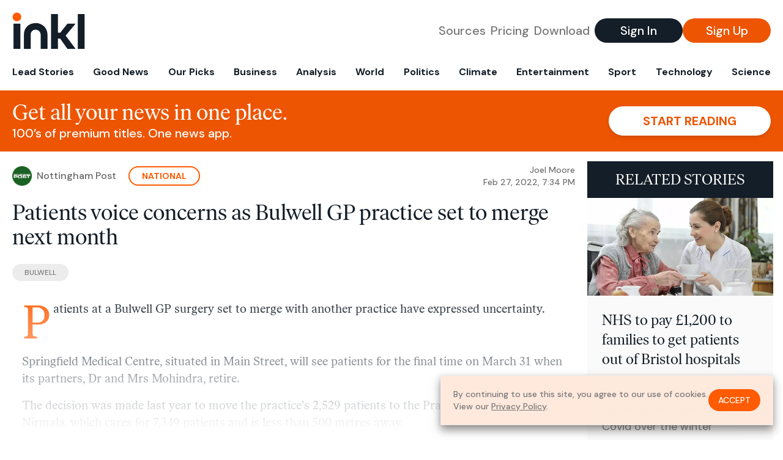

--- FILE ---
content_type: text/html; charset=utf-8
request_url: https://www.inkl.com/news/patients-voice-concerns-as-bulwell-gp-practice-set-to-merge-next-month
body_size: 10672
content:
<!DOCTYPE html>
<html lang="en">
  <head>
    <meta charset="utf-8">
    <meta http-equiv="X-UA-Compatible" content="IE=edge">
    <meta name="viewport" content="width=device-width, initial-scale=1.0, maximum-scale=6.0">
    <meta name="format-detection" content="telephone=no">

    <link rel="preconnect" href="https://d33gy59ovltp76.cloudfront.net" crossorigin>
    <link rel="preconnect" href="https://images.inkl.com" crossorigin>
    <link rel="preconnect" href="https://fonts.googleapis.com">
    <link rel="preconnect" href="https://fonts.gstatic.com" crossorigin>

    <link rel="dns-prefetch" href="https://www.googletagmanager.com/">

    <link rel="preload" href="https://static.inkl.com/fonts2/IvarHeadline-Regular.woff2" as="font" type="font/woff2" crossorigin>

    <link rel="preload" href="https://static.inkl.com/fonts2/IvarText-Regular.woff2" as="font" type="font/woff2" crossorigin>

    <link rel="preload" href="https://fonts.googleapis.com/css2?family=DM+Sans:wght@400;500;700&display=swap" as="style" onload="this.onload=null;this.rel='stylesheet'">
    <noscript>
      <link href="https://fonts.googleapis.com/css2?family=DM+Sans:wght@400;500;700&display=swap" rel="stylesheet" type="text/css">
    </noscript>

    <link href="https://d33gy59ovltp76.cloudfront.net/assets/app-f6287c561729fd5371e6ba0d030e68fb.css?vsn=d" rel="stylesheet">

    <title>Patients voice concerns as Bulwell GP practice set to…</title>
    <meta name="description" content="The move will combine 10,000 patients">
    <meta name="keywords" content="inkl, world news, news, news headlines, daily news, breaking news, news app, news today, today news, news today, global news">

    <link rel="canonical" href="https://www.inkl.com/news/patients-voice-concerns-as-bulwell-gp-practice-set-to-merge-next-month">
    <meta name="robots" content="index, follow, max-image-preview:large, max-snippet:-1, max-video-preview:-1">

    <meta property="fb:app_id" content="365433033624261">
    <meta name="stripe-key" content="pk_live_4MaciIC6UIVKoR3FKLFpEAGp">

      <meta name="apple-itunes-app" content="app-id=993231222,affiliate-data=ct=website-top-banner&pt=117136954">

    <meta property="og:site_name" content="inkl">
<meta property="og:url" content="https://www.inkl.com/news/patients-voice-concerns-as-bulwell-gp-practice-set-to-merge-next-month">
<meta property="og:title" content="Patients voice concerns as Bulwell GP practice set to merge next month">
<meta property="og:description" content="The move will combine 10,000 patients">
<meta property="og:image" content="https://images.inkl.com/s3/article/lead_image/14644700/20220225_145826.jpg">
<meta property="og:type" content="article">
    <meta name="twitter:card" content="summary_large_image">
<meta name="twitter:site" content="@inkl">
<meta name="twitter:title" content="Patients voice concerns as Bulwell GP practice set to merge next month">
<meta name="twitter:description" content="The move will combine 10,000 patients">
<meta name="twitter:image" content="https://images.inkl.com/s3/article/lead_image/14644700/20220225_145826.jpg">

    <link rel="apple-touch-icon" sizes="57x57" href="https://d33gy59ovltp76.cloudfront.net/images/icons/apple-icon-57x57-273487d41793ad42e18896c6892c03ac.png?vsn=d">
<link rel="apple-touch-icon" sizes="60x60" href="https://d33gy59ovltp76.cloudfront.net/images/icons/apple-icon-60x60-026cef62163fcb13a10329d5fd868f05.png?vsn=d">
<link rel="apple-touch-icon" sizes="72x72" href="https://d33gy59ovltp76.cloudfront.net/images/icons/apple-icon-72x72-870540e8737dc51009c67377905040ff.png?vsn=d">
<link rel="apple-touch-icon" sizes="76x76" href="https://d33gy59ovltp76.cloudfront.net/images/icons/apple-icon-76x76-20c7f2bd09af6a202c3888a12d8f6daa.png?vsn=d">
<link rel="apple-touch-icon" sizes="114x114" href="https://d33gy59ovltp76.cloudfront.net/images/icons/apple-icon-114x114-47a69498bf3d1195f494867a527e3be1.png?vsn=d">
<link rel="apple-touch-icon" sizes="120x120" href="https://d33gy59ovltp76.cloudfront.net/images/icons/apple-icon-120x120-f4d9e0a044a59fe65b605c220beaa87a.png?vsn=d">
<link rel="apple-touch-icon" sizes="144x144" href="https://d33gy59ovltp76.cloudfront.net/images/icons/apple-icon-144x144-bf03d0eb69cbd685da8ff304d68249f2.png?vsn=d">
<link rel="apple-touch-icon" sizes="152x152" href="https://d33gy59ovltp76.cloudfront.net/images/icons/apple-icon-152x152-e61a47ee784e3519a3d3a1dd27886a33.png?vsn=d">
<link rel="apple-touch-icon" sizes="180x180" href="https://d33gy59ovltp76.cloudfront.net/images/icons/apple-icon-180x180-fd7b9426499f791e179b83c9615abf71.png?vsn=d">

<link rel="icon" type="image/png" href="https://d33gy59ovltp76.cloudfront.net/images/icons/favicon-192x192-e7d1b5fa77fbacba2867ff948175b38b.png?vsn=d" sizes="192x192">
<link rel="icon" type="image/png" href="https://d33gy59ovltp76.cloudfront.net/images/icons/favicon-128x128-81766d2365575b2466669aa96fdd9659.png?vsn=d" sizes="128x128">
<link rel="icon" type="image/png" href="https://d33gy59ovltp76.cloudfront.net/images/icons/favicon-96x96-0a8fcd6fd4e29d031d64819211f6a1c2.png?vsn=d" sizes="96x96">
<link rel="icon" type="image/png" href="https://d33gy59ovltp76.cloudfront.net/images/icons/favicon-32x32-c3eec105929e24dddbd8c64f89f9bfd3.png?vsn=d" sizes="32x32">
<link rel="icon" type="image/png" href="https://d33gy59ovltp76.cloudfront.net/images/icons/favicon-16x16-6bbbe00d479c8e8e933b6d5dfb4b5a7a.png?vsn=d" sizes="16x16">


      <script>
        window.fbAsyncInit = function() {
          FB.init({
            appId            : '365433033624261',
            autoLogAppEvents : true,
            xfbml            : true,
            version          : 'v15.0'
          });
        };
      </script>
      <script defer crossorigin="anonymous" src="https://connect.facebook.net/en_US/sdk.js">
      </script>

    <script defer type="text/javascript" src="https://d33gy59ovltp76.cloudfront.net/assets/app-4bb34170b393e70645eb5199e6819026.js?vsn=d">
    </script>
    <script defer src="https://kit.fontawesome.com/6e9cffa9a6.js" crossorigin="anonymous">
    </script>




    
  <script type="application/ld+json">
    {"@context":"https://schema.org","@type":"NewsArticle","datePublished":"2022-02-27T19:34:55.000Z","description":"The move will combine 10,000 patients","hasPart":{"@type":"WebPageElement","cssSelector":".paywall","isAccessibleForFree":"False"},"headline":"Patients voice concerns as Bulwell GP practice set to merge next month","image":["https://images.inkl.com/s3/article/lead_image/14644700/20220225_145826.jpg"],"isAccessibleForFree":"False","mainEntityOfPage":{"@id":"https://www.inkl.com/news/patients-voice-concerns-as-bulwell-gp-practice-set-to-merge-next-month","@type":"WebPage"}}
  </script>

  </head>

  <body class="flex flex-col min-h-screen">
    <nav id="side-menu" class="bg-white fixed top-0 bottom-0 left-0 z-50 h-100 w-[var(--side-menu-width)] overflow-x-hidden overflow-y-auto hidden select-none">
  <div>
    <a class="flex items-center h-15 mx-5 border-b font-sans font-medium" href="/">
      Home
    </a>
  </div>

  <div>
    <a class="flex items-center h-15 mx-5 border-b font-sans font-medium" href="/glance">
      For You
    </a>
  </div>

  <div>
    <a class="flex items-center h-15 mx-5 border-b font-sans font-medium" href="/newsletters/morning-edition">
      The Morning Edition
    </a>
  </div>

  <div>
    <a class="flex items-center h-15 mx-5 border-b font-sans font-medium" href="/saved">
      Saved Articles
      <span class="inline-block text-orange ml-2">
        0
      </span>
    </a>
  </div>

  <div>
    <a class="flex items-center h-15 mx-5 border-b font-sans font-medium" href="/history">
      Reading History
    </a>
  </div>

  <div>
    <div class="flex items-center justify-between h-15 mx-5 border-b font-sans font-medium cursor-pointer bg-white top-0" data-expand="side-menu-publishers-list">
      Publishers <i class="fa-regular fa-chevron-right text-gray" data-expand-icon></i>
    </div>

    <div id="side-menu-publishers-list" class="hidden overflow-y-hidden">

    </div>
  </div>

  <div>
    <div class="flex items-center justify-between h-15 mx-5 border-b font-sans font-medium cursor-pointer bg-white top-0" data-expand="side-menu-tags-list">
      My Topics <i class="fa-regular fa-chevron-right text-gray" data-expand-icon></i>
    </div>

    <div id="side-menu-tags-list" class="hidden overflow-y-hidden">

    </div>
  </div>

  <div>
    <a class="flex items-center h-15 mx-5 border-b font-sans font-medium" href="/account">
      My Account
    </a>
  </div>

  <div>
    <a class="flex items-center h-15 mx-5 border-b font-sans font-medium" href="/plans">
      My Membership
    </a>
  </div>

  <div>
    <a class="flex items-center h-15 mx-5 border-b font-sans font-medium" href="/invite">
      Recommend inkl
    </a>
  </div>

  <div>
    <a class="flex items-center h-15 mx-5 border-b font-sans font-medium" href="/about">
      About inkl
    </a>
  </div>

  <div>
    <a class="flex items-center h-15 mx-5 border-b font-sans font-medium" href="/faqs">
      FAQs
    </a>
  </div>

  <div>
    <a class="flex items-center h-15 mx-5 border-b font-sans font-medium" href="/logout">
      Logout
    </a>
  </div>
</nav>

<div id="site-overlay" class="fixed top-0 bottom-0 left-0 right-0 z-40 bg-orange-200/[.5]"></div>

      <nav id="navbar-public-content" class="flex justify-between items-center px-4 py-2 border-b max-w-1280 w-full mx-auto md:border-none md:py-5 md:px-5">
  <a href="/" class="block">
    <img src="https://d33gy59ovltp76.cloudfront.net/images/branding/inkl-logo-no-tagline-positive-rgb-65407c529d147f60d429f3be2000a89d.svg?vsn=d" alt="inkl" class="h-8 w-auto md:h-15" width="169" height="85">
  </a>

  <div class="flex items-center gap-2 md:gap-4">
    <a href="/our-content-partners" rel="nofollow" class="hidden font-sans font-medium text-xl text-gray mx-1 lg:block">
      Sources
    </a>

    <a href="/features/#our-plans" rel="nofollow" class="hidden font-sans font-medium text-xl text-gray mx-1 lg:block">
      Pricing
    </a>

    <a href="/features/#download" rel="nofollow" class="hidden font-sans font-medium text-xl text-gray ml-1 mr-2 lg:block">
      Download
    </a>

    <a href="/signin" rel="nofollow" class="flex justify-center items-center font-sans text-xs w-24 h-7 text-white bg-blue-900 rounded-full md:h-10 md:w-36 md:text-xl md:font-medium">
      Sign In
    </a>

    <a href="/signin" rel="nofollow" class="flex justify-center items-center font-sans text-xs w-24 h-7 text-white bg-orange-500 rounded-full md:h-10 md:w-36 md:text-xl md:font-medium">
      Sign Up
    </a>
  </div>
</nav>

  <div id="navbar-public-content-nav-items" itemtype="http://www.schema.org/SiteNavigationElement" itemscope="itemscope" class="flex overflow-x-auto scrollbar-none max-w-1280 w-full mx-auto md:justify-between">

      <a href="/sections/lead-stories" class="flex whitespace-nowrap items-center font-sans font-bold text-xs h-12 hover:text-orange pt-1 border-b-4 border-transparent px-2 first:pl-4 last:pr-4 md:text-base md:pb-4 md:first:pl-5 md:last:pr-5 md:border-b-0">
        <meta content="Lead Stories" itemprop="name" itemprop="url">
        Lead Stories
      </a>

      <a href="/sections/good-news" class="flex whitespace-nowrap items-center font-sans font-bold text-xs h-12 hover:text-orange pt-1 border-b-4 border-transparent px-2 first:pl-4 last:pr-4 md:text-base md:pb-4 md:first:pl-5 md:last:pr-5 md:border-b-0">
        <meta content="Good News" itemprop="name" itemprop="url">
        Good News
      </a>

      <a href="/sections/editors-picks" class="flex whitespace-nowrap items-center font-sans font-bold text-xs h-12 hover:text-orange pt-1 border-b-4 border-transparent px-2 first:pl-4 last:pr-4 md:text-base md:pb-4 md:first:pl-5 md:last:pr-5 md:border-b-0">
        <meta content="Our Picks" itemprop="name" itemprop="url">
        Our Picks
      </a>

      <a href="/sections/business" class="flex whitespace-nowrap items-center font-sans font-bold text-xs h-12 hover:text-orange pt-1 border-b-4 border-transparent px-2 first:pl-4 last:pr-4 md:text-base md:pb-4 md:first:pl-5 md:last:pr-5 md:border-b-0">
        <meta content="Business" itemprop="name" itemprop="url">
        Business
      </a>

      <a href="/sections/analysis" class="flex whitespace-nowrap items-center font-sans font-bold text-xs h-12 hover:text-orange pt-1 border-b-4 border-transparent px-2 first:pl-4 last:pr-4 md:text-base md:pb-4 md:first:pl-5 md:last:pr-5 md:border-b-0">
        <meta content="Analysis" itemprop="name" itemprop="url">
        Analysis
      </a>

      <a href="/sections/world" class="flex whitespace-nowrap items-center font-sans font-bold text-xs h-12 hover:text-orange pt-1 border-b-4 border-transparent px-2 first:pl-4 last:pr-4 md:text-base md:pb-4 md:first:pl-5 md:last:pr-5 md:border-b-0">
        <meta content="World" itemprop="name" itemprop="url">
        World
      </a>

      <a href="/sections/politics" class="flex whitespace-nowrap items-center font-sans font-bold text-xs h-12 hover:text-orange pt-1 border-b-4 border-transparent px-2 first:pl-4 last:pr-4 md:text-base md:pb-4 md:first:pl-5 md:last:pr-5 md:border-b-0">
        <meta content="Politics" itemprop="name" itemprop="url">
        Politics
      </a>

      <a href="/sections/climate" class="flex whitespace-nowrap items-center font-sans font-bold text-xs h-12 hover:text-orange pt-1 border-b-4 border-transparent px-2 first:pl-4 last:pr-4 md:text-base md:pb-4 md:first:pl-5 md:last:pr-5 md:border-b-0">
        <meta content="Climate" itemprop="name" itemprop="url">
        Climate
      </a>

      <a href="/sections/entertainment" class="flex whitespace-nowrap items-center font-sans font-bold text-xs h-12 hover:text-orange pt-1 border-b-4 border-transparent px-2 first:pl-4 last:pr-4 md:text-base md:pb-4 md:first:pl-5 md:last:pr-5 md:border-b-0">
        <meta content="Entertainment" itemprop="name" itemprop="url">
        Entertainment
      </a>

      <a href="/sections/sport" class="flex whitespace-nowrap items-center font-sans font-bold text-xs h-12 hover:text-orange pt-1 border-b-4 border-transparent px-2 first:pl-4 last:pr-4 md:text-base md:pb-4 md:first:pl-5 md:last:pr-5 md:border-b-0">
        <meta content="Sport" itemprop="name" itemprop="url">
        Sport
      </a>

      <a href="/sections/technology" class="flex whitespace-nowrap items-center font-sans font-bold text-xs h-12 hover:text-orange pt-1 border-b-4 border-transparent px-2 first:pl-4 last:pr-4 md:text-base md:pb-4 md:first:pl-5 md:last:pr-5 md:border-b-0">
        <meta content="Technology" itemprop="name" itemprop="url">
        Technology
      </a>

      <a href="/sections/science" class="flex whitespace-nowrap items-center font-sans font-bold text-xs h-12 hover:text-orange pt-1 border-b-4 border-transparent px-2 first:pl-4 last:pr-4 md:text-base md:pb-4 md:first:pl-5 md:last:pr-5 md:border-b-0">
        <meta content="Science" itemprop="name" itemprop="url">
        Science
      </a>

  </div>


    <main role="main" class="grow flex flex-col" side-menu-pushable>
      <div class="bg-orange-500 text-white sticky top-0 z-10">
  <div class="px-3 pt-4 pb-5 md:hidden">
    <div class="font-headline text-[26px] text-center">Get all your news in one place.</div>

    <div class="flex gap-3 justify-center items-center mt-2">
      <div class="font-sans text-xs leading-tight text-right">
        100’s of premium titles. <br> One app.
      </div>

      <a href="/signin" rel="nofollow" class="flex justify-center items-center font-sans font-bold text-xs h-7 px-5 text-orange-500 bg-white rounded-full uppercase whitespace-nowrap drop-shadow-md">
        Start reading
      </a>
    </div>
  </div>

  <div class="hidden justify-between items-center px-5 py-4 max-w-1280 w-full mx-auto md:flex">
    <div>
      <div class="font-headline text-4xl">Get all your news in one place.</div>
      <div class="font-sans font-medium text-xl">
        100’s of premium titles. One news app.
      </div>
    </div>

    <a href="/signin" rel="nofollow" class="flex justify-center items-center font-sans font-bold text-xl h-12 px-14 text-orange-500 bg-white rounded-full uppercase whitespace-nowrap drop-shadow-md">
      Start reading
    </a>
  </div>
</div>

<div class="flex flex-col pb-5 overflow-x-hidden max-w-1280 w-full mx-auto md:flex-row">
  <div>
    <div class="p-4 md:p-5">
      <div class="flex items-center">
        <img src="https://images.inkl.com/s3/publisher/icon_rounded/148/nottingham-post-icon-rounded.png" alt="Nottingham Post" class="w-6 h-6 md:w-8 md:h-8" width="50" height="50">

        <div class="font-sans font-medium text-xs text-gray-600 ml-2 md:text-base">
          Nottingham Post
        </div>

          <a href="/sections/national" class="font-sans font-bold text-3xs text-orange uppercase px-4 py-1 border-2 border-orange rounded-full ml-5 md:text-xs md:px-5">
            National
          </a>

        <div class="font-sans font-medium text-2xs text-gray-500 text-right ml-auto md:text-xs">

            <div>Joel Moore</div>


            <time local-datetime local-datetime-format="short-datetime" datetime="2022-02-27T19:34:55.000Z">
            </time>

        </div>
      </div>

      <h1 class="font-headline text-4xl mt-5">Patients voice concerns as Bulwell GP practice set to merge next month</h1>

        <div class="flex flex-wrap gap-x-4 gap-y-3 mt-6">

            <a href="/topics/bulwell" class="font-sans grow text-center text-2xs uppercase leading-none text-gray-600 bg-gray-200 whitespace-nowrap rounded-full px-5 py-2 md:grow-0">
              Bulwell
            </a>

        </div>

      <div class="article-content relative mt-8" locked data-article-id="patients-voice-concerns-as-bulwell-gp-practice-set-to-merge-next-month">
        <p>Patients at a Bulwell GP surgery set to merge with another practice have expressed uncertainty.</p> 
<p>Springfield Medical Centre, situated in Main Street, will see patients for the final time on March 31 when its partners, Dr and Mrs Mohindra, retire.</p> 
<p>The decision was made last year to move the practice's 2,529 patients to the Practice St Albans and Nirmala, which cares for 7,349 patients and is less than 500 metres away.</p><div class="paywall">
<p>All patients received notification of the merger in October 2021.</p>
<p>MJ Espina, who has only recently registered at Springfield, said he could see things getting "a little bit worse".</p>
<p>"I have only used it once, but the waiting times are bad already," said the 29-year-old warehouse worker.</p>
<p>"This could make it a little bit worse.</p>
<p>"The only time I used the practice was in the first week and my daughter's letter was mixed up."</p>
<p>Tyler Edson, who lives close to the surgery, said she may have been concerned if it was not for the fact she is preparing to move out of the area.</p>
<p>"It doesn't really matter to me now as I'm moving to Eastwood. I haven't used them much as I've only been here about a year but they've always been fine for me when I have gone."</p>
<p>Another resident, who is registered at the St Albans practice and wished to remain anonymous, said the move "does not bother me".</p>
<p>Vicky Gavin, practice manager at the Practice St Albans and Nirmala, said the team was "ready to look after everyone".</p>
<p>“We are really looking forward to welcoming Springfield patients in April," she said.</p>
<p>"I know some patients may be worried about changing GP practices, but the team here is ready to look after everyone."</p>
<p> Ms Gavin also pointed towards the practice's 'Good' rating by the CQC as well as a recent <a href="https://www.nottinghampost.com/news/nottingham-news/200k-build-new-facilities-gp-6359333" rel="noopener" target="_blank" data-link-tracking="InArticle|Link" data-content-type="news">£200,000 investment into its expansion</a>. </p>
<p>A spokesperson for NHS Nottingham and Nottinghamshire CCG added: “We are satisfied that The Practice St Albans and Nirmala team will provide good quality care for Springfield patients.”</p>
<p> <b>To read all the biggest and best stories first</b> <a href="https://www.nottinghampost.com/newsletter-preference-centre/?prefRequest=%2Finterface%2Fsignup_preload.php%3Femail%3D%7B%7Eemail%7E%7D&amp;service=responsive" data-link-tracking="InArticle|Link" data-content-type="section" target="_blank" rel="noopener"> <b> <u>sign up to read our newsletters here</u> </b> </a> <b>.</b> </p>
<p></p>
<p></p>
</div>

          <div class="gradient-container"></div>

      </div>

      <div>
        <div class="bg-orange p-6 bg-[url('/images/branding/inkl-watermark.svg')] bg-no-repeat bg-left-bottom bg-[length:200px_100px] md:bg-contain">
  <div class="font-serif text-4.5xl text-white text-center leading-tight">
    Sign up to read this article
  </div>

  <div class="font-sans font-medium text-lg text-white text-center leading-6 mt-4 mb-8">
    Read news from 100’s of titles, curated specifically for you.
  </div>

  <form join-form-v2 additional-join-params="{&quot;locked&quot;:true,&quot;article&quot;:&quot;patients-voice-concerns-as-bulwell-gp-practice-set-to-merge-next-month&quot;,&quot;through&quot;:&quot;public_article&quot;}" class="max-w-xs mx-auto mt-6" onsubmit="return false;" novalidate>
  <input name="email" type="email" placeholder="Your email address" class="flex items-center justify-center w-full h-11 font-sans font-medium text-md placeholder:font-normal placeholder:text-base text-center rounded-full outline-none">

  <div email-required-error class="font-sans font-medium text-center py-1 text-red-900 hidden">
    Email is required
  </div>

  <div email-invalid-error class="font-sans font-medium text-center py-1 text-red-900 hidden">
    Email is invalid
  </div>

  <div email-registered-error class="font-sans font-medium text-center py-1 text-white hidden">
    Email is already registered. <br> Please
    <a href="/signin" class="text-red-900 underline underline-offset-2">sign in</a>
    instead.
  </div>

  <button type="submit" class="block w-full mt-3 h-12 font-sans font-medium text-lg tracking-wider uppercase bg-blue-900 text-white rounded-full drop-shadow-md z-0">
    <i class="fa-solid fa-spinner fa-spin hidden" processing-icon></i>
    <span>Start reading</span>
  </button>
</form>

  <div>
    <div class="font-sans font-medium text-center mt-6">
      Already a member?
      <a href="/signin?article=patients-voice-concerns-as-bulwell-gp-practice-set-to-merge-next-month" class="underline underline-offset-2">
        Sign in here
      </a>
    </div>
  </div>
</div>
      </div>

      <div class="hidden md:block">
        <div class="font-headline text-4xl my-8">Top stories on inkl right now</div>

<div class="flex flex-col gap-6">

    <div>
  <a href="/news/5-year-old-and-father-detained-by-ice-officer-in-minnesota-and-he-s-not-the-only-school-kid-swept-up-in-raids" itemprop="url" class="block bg-gray-100">
    <meta itemprop="name" content="5-year-old and father detained by ICE officer in Minnesota - and he’s not the only school kid swept up in raids">

    <div class="px-3 py-3 md:px-6 md:py-6 overflow-auto">

        <img src="https://images.inkl.com/s3/article/lead_image/22932964/1536-copy.jpeg?w=600" alt="5-year-old and father detained by ICE officer in Minnesota - and he’s not the only school kid swept up in raids" class="w-44 h-44 object-cover ml-3 mb-1 rounded float-right lg:w-80 lg:h-52 lg:ml-6 lg:mb-0" width="120" height="120" loading="lazy">

      <div class="font-headline text-2xl leading-7 pt-1 md:leading-8">
        5-year-old and father detained by ICE officer in Minnesota - and he’s not the only school kid swept up in raids
      </div>

      <div class="font-sans text-gray-500 pt-4">
        Liam Ramos is now the fourth student from Columbia Heights Public Schools caught up in ICE activity in Minneapolis in recent weeks, officials said
      </div>

      <div class="flex items-center pt-7">
        <img src="https://images.inkl.com/s3/publisher/icon_rounded/30/the-independent-uk.png?w=50" alt="The Independent UK" class="w-6 h-6 md:w-8 md:h-8" width="50" height="50" loading="lazy">

        <div class="font-sans font-medium text-2xs text-gray-600 ml-2 md:text-base">
          The Independent UK
        </div>
      </div>
    </div>
  </a>
</div>


    <div>
  <a href="/news/stacey-abrams-to-announce-10-steps-is-now-an-anti-authoritarianism-coalition" itemprop="url" class="block bg-gray-100">
    <meta itemprop="name" content="Stacey Abrams’s campaign to fight authoritarianism gains steam: ‘We are a force multiplier’">

    <div class="px-3 py-3 md:px-6 md:py-6 overflow-auto">

        <img src="https://images.inkl.com/s3/article/lead_image/22932670/1000.jpg?w=600" alt="Stacey Abrams’s campaign to fight authoritarianism gains steam: ‘We are a force multiplier’" class="w-44 h-44 object-cover ml-3 mb-1 rounded float-right lg:w-80 lg:h-52 lg:ml-6 lg:mb-0" width="120" height="120" loading="lazy">

      <div class="font-headline text-2xl leading-7 pt-1 md:leading-8">
        Stacey Abrams’s campaign to fight authoritarianism gains steam: ‘We are a force multiplier’
      </div>

      <div class="font-sans text-gray-500 pt-4">
        Exclusive: Former Georgia gubernatorial candidate has brought together a wide tranche of civic groups to build a groundwork to defend democracy
      </div>

      <div class="flex items-center pt-7">
        <img src="https://images.inkl.com/s3/publisher/icon_rounded/13/the-guardian-icon-rounded-5.png?w=50" alt="The Guardian - US" class="w-6 h-6 md:w-8 md:h-8" width="50" height="50" loading="lazy">

        <div class="font-sans font-medium text-2xs text-gray-600 ml-2 md:text-base">
          The Guardian - US
        </div>
      </div>
    </div>
  </a>
</div>


    <div>
  <a href="/news/outbreak-of-a-rare-fungal-disease-in-tennessee-leaves-one-dead-and-dozens-sick" itemprop="url" class="block bg-gray-100">
    <meta itemprop="name" content="Outbreak of a rare fungal disease in Tennessee leaves one dead and dozens sick">

    <div class="px-3 py-3 md:px-6 md:py-6 overflow-auto">

        <img src="https://images.inkl.com/s3/article/lead_image/22932341/15364_lores.jpg?w=600" alt="Outbreak of a rare fungal disease in Tennessee leaves one dead and dozens sick" class="w-44 h-44 object-cover ml-3 mb-1 rounded float-right lg:w-80 lg:h-52 lg:ml-6 lg:mb-0" width="120" height="120" loading="lazy">

      <div class="font-headline text-2xl leading-7 pt-1 md:leading-8">
        Outbreak of a rare fungal disease in Tennessee leaves one dead and dozens sick
      </div>

      <div class="font-sans text-gray-500 pt-4">
        The infection can be particularly serious for people with compromised immune systems and can spread easily though inhaling contaminated soil
      </div>

      <div class="flex items-center pt-7">
        <img src="https://images.inkl.com/s3/publisher/icon_rounded/30/the-independent-uk.png?w=50" alt="The Independent UK" class="w-6 h-6 md:w-8 md:h-8" width="50" height="50" loading="lazy">

        <div class="font-sans font-medium text-2xs text-gray-600 ml-2 md:text-base">
          The Independent UK
        </div>
      </div>
    </div>
  </a>
</div>


    <div>
  <a href="/news/democrats-set-to-vote-against-ice-bill-amid-outrage-over-trump-crackdown" itemprop="url" class="block bg-gray-100">
    <meta itemprop="name" content="Democrats set to vote against ICE bill amid outrage over Trump crackdown">

    <div class="px-3 py-3 md:px-6 md:py-6 overflow-auto">

        <img src="https://images.inkl.com/s3/article/lead_image/22932284/1000.jpg?w=600" alt="Democrats set to vote against ICE bill amid outrage over Trump crackdown" class="w-44 h-44 object-cover ml-3 mb-1 rounded float-right lg:w-80 lg:h-52 lg:ml-6 lg:mb-0" width="120" height="120" loading="lazy">

      <div class="font-headline text-2xl leading-7 pt-1 md:leading-8">
        Democrats set to vote against ICE bill amid outrage over Trump crackdown
      </div>

      <div class="font-sans text-gray-500 pt-4">
        Majority of 213-strong House caucus expected to reject funding bill but party has no plans to enforce whip
      </div>

      <div class="flex items-center pt-7">
        <img src="https://images.inkl.com/s3/publisher/icon_rounded/13/the-guardian-icon-rounded-5.png?w=50" alt="The Guardian - US" class="w-6 h-6 md:w-8 md:h-8" width="50" height="50" loading="lazy">

        <div class="font-sans font-medium text-2xs text-gray-600 ml-2 md:text-base">
          The Guardian - US
        </div>
      </div>
    </div>
  </a>
</div>

      <div class="bg-orange p-6 bg-[url('/images/branding/inkl-watermark.svg')] bg-no-repeat bg-left-bottom bg-[length:200px_100px] md:bg-contain">
  <div class="font-serif text-3xl text-white text-center leading-tight max-w-xl mx-auto md:text-3xl">
    One subscription that gives you access to news from hundreds of sites
  </div>

  <form join-form-v2 additional-join-params="{&quot;locked&quot;:true,&quot;article&quot;:&quot;patients-voice-concerns-as-bulwell-gp-practice-set-to-merge-next-month&quot;,&quot;through&quot;:&quot;public_article&quot;}" class="max-w-xs mx-auto mt-6" onsubmit="return false;" novalidate>
  <input name="email" type="email" placeholder="Your email address" class="flex items-center justify-center w-full h-11 font-sans font-medium text-md placeholder:font-normal placeholder:text-base text-center rounded-full outline-none">

  <div email-required-error class="font-sans font-medium text-center py-1 text-red-900 hidden">
    Email is required
  </div>

  <div email-invalid-error class="font-sans font-medium text-center py-1 text-red-900 hidden">
    Email is invalid
  </div>

  <div email-registered-error class="font-sans font-medium text-center py-1 text-white hidden">
    Email is already registered. <br> Please
    <a href="/signin" class="text-red-900 underline underline-offset-2">sign in</a>
    instead.
  </div>

  <button type="submit" class="block w-full mt-3 h-12 font-sans font-medium text-lg tracking-wider uppercase bg-blue-900 text-white rounded-full drop-shadow-md z-0">
    <i class="fa-solid fa-spinner fa-spin hidden" processing-icon></i>
    <span>Start reading</span>
  </button>
</form>

  <div>
    <div class="font-sans font-medium text-center mt-6">
      Already a member?
      <a href="/signin?article=patients-voice-concerns-as-bulwell-gp-practice-set-to-merge-next-month" class="underline underline-offset-2">
        Sign in here
      </a>
    </div>
  </div>
</div>


    <div>
  <a href="/news/denmark-pm-calls-for-constructive-greenland-negotiation-with-trump" itemprop="url" class="block bg-gray-100">
    <meta itemprop="name" content="Nato chief cannot negotiate on behalf of Greenland or Denmark, says Danish PM">

    <div class="px-3 py-3 md:px-6 md:py-6 overflow-auto">

        <img src="https://images.inkl.com/s3/article/lead_image/22932202/1000.jpg?w=600" alt="Nato chief cannot negotiate on behalf of Greenland or Denmark, says Danish PM" class="w-44 h-44 object-cover ml-3 mb-1 rounded float-right lg:w-80 lg:h-52 lg:ml-6 lg:mb-0" width="120" height="120" loading="lazy">

      <div class="font-headline text-2xl leading-7 pt-1 md:leading-8">
        Nato chief cannot negotiate on behalf of Greenland or Denmark, says Danish PM
      </div>

      <div class="font-sans text-gray-500 pt-4">
        Mette Frederiksen makes comments after European leaders give cautious welcome to US president’s tariff U-turn
      </div>

      <div class="flex items-center pt-7">
        <img src="https://images.inkl.com/s3/publisher/icon_rounded/12/the-guardian-icon-rounded-5.png?w=50" alt="The Guardian - UK" class="w-6 h-6 md:w-8 md:h-8" width="50" height="50" loading="lazy">

        <div class="font-sans font-medium text-2xs text-gray-600 ml-2 md:text-base">
          The Guardian - UK
        </div>
      </div>
    </div>
  </a>
</div>


    <div>
  <a href="/news/police-smash-europe-wide-synthetic-drug-ring-in-biggest-bust-yet" itemprop="url" class="block bg-gray-100">
    <meta itemprop="name" content="Police smash Europe-wide synthetic drug ring in biggest bust yet">

    <div class="px-3 py-3 md:px-6 md:py-6 overflow-auto">

        <img src="https://images.inkl.com/s3/article/lead_image/22932163/Yokes.jpg?w=600" alt="Police smash Europe-wide synthetic drug ring in biggest bust yet" class="w-44 h-44 object-cover ml-3 mb-1 rounded float-right lg:w-80 lg:h-52 lg:ml-6 lg:mb-0" width="120" height="120" loading="lazy">

      <div class="font-headline text-2xl leading-7 pt-1 md:leading-8">
        Police smash Europe-wide synthetic drug ring in biggest bust yet
      </div>

      <div class="font-sans text-gray-500 pt-4">
        A coordinated European police operation has dismantled a vast cross-border synthetic drug ring in what investigators hailed as the largest operation of its kind to date.
      </div>

      <div class="flex items-center pt-7">
        <img src="https://images.inkl.com/s3/publisher/icon_rounded/122/rfi-icon-rounded.png?w=50" alt="Radio France Internationale" class="w-6 h-6 md:w-8 md:h-8" width="50" height="50" loading="lazy">

        <div class="font-sans font-medium text-2xs text-gray-600 ml-2 md:text-base">
          Radio France Internationale
        </div>
      </div>
    </div>
  </a>
</div>


</div>
      </div>
    </div>
  </div>

  <div class="grow shrink-0 px-4 md:w-80 md:pt-4 md:pl-0">
    <div class="flex justify-center items-center font-headline text-2xl uppercase text-white bg-blue-900 h-15">
      Related Stories
    </div>

    <div class="flex flex-col gap-5" public-article-related-stories="patients-voice-concerns-as-bulwell-gp-practice-set-to-merge-next-month">
      <div class="flex justify-center items-center bg-gray-100 h-96">
        <div class="fa-3x text-gray-200">
          <i class="fas fa-circle-notch fa-spin"></i>
        </div>
      </div>
    </div>
  </div>
</div>

<div class="px-4 md:hidden">
  <div class="font-headline text-4xl my-8">Top stories on inkl right now</div>

<div class="flex flex-col gap-6">

    <div>
  <a href="/news/5-year-old-and-father-detained-by-ice-officer-in-minnesota-and-he-s-not-the-only-school-kid-swept-up-in-raids" itemprop="url" class="block bg-gray-100">
    <meta itemprop="name" content="5-year-old and father detained by ICE officer in Minnesota - and he’s not the only school kid swept up in raids">

    <div class="px-3 py-3 md:px-6 md:py-6 overflow-auto">

        <img src="https://images.inkl.com/s3/article/lead_image/22932964/1536-copy.jpeg?w=600" alt="5-year-old and father detained by ICE officer in Minnesota - and he’s not the only school kid swept up in raids" class="w-44 h-44 object-cover ml-3 mb-1 rounded float-right lg:w-80 lg:h-52 lg:ml-6 lg:mb-0" width="120" height="120" loading="lazy">

      <div class="font-headline text-2xl leading-7 pt-1 md:leading-8">
        5-year-old and father detained by ICE officer in Minnesota - and he’s not the only school kid swept up in raids
      </div>

      <div class="font-sans text-gray-500 pt-4">
        Liam Ramos is now the fourth student from Columbia Heights Public Schools caught up in ICE activity in Minneapolis in recent weeks, officials said
      </div>

      <div class="flex items-center pt-7">
        <img src="https://images.inkl.com/s3/publisher/icon_rounded/30/the-independent-uk.png?w=50" alt="The Independent UK" class="w-6 h-6 md:w-8 md:h-8" width="50" height="50" loading="lazy">

        <div class="font-sans font-medium text-2xs text-gray-600 ml-2 md:text-base">
          The Independent UK
        </div>
      </div>
    </div>
  </a>
</div>


    <div>
  <a href="/news/stacey-abrams-to-announce-10-steps-is-now-an-anti-authoritarianism-coalition" itemprop="url" class="block bg-gray-100">
    <meta itemprop="name" content="Stacey Abrams’s campaign to fight authoritarianism gains steam: ‘We are a force multiplier’">

    <div class="px-3 py-3 md:px-6 md:py-6 overflow-auto">

        <img src="https://images.inkl.com/s3/article/lead_image/22932670/1000.jpg?w=600" alt="Stacey Abrams’s campaign to fight authoritarianism gains steam: ‘We are a force multiplier’" class="w-44 h-44 object-cover ml-3 mb-1 rounded float-right lg:w-80 lg:h-52 lg:ml-6 lg:mb-0" width="120" height="120" loading="lazy">

      <div class="font-headline text-2xl leading-7 pt-1 md:leading-8">
        Stacey Abrams’s campaign to fight authoritarianism gains steam: ‘We are a force multiplier’
      </div>

      <div class="font-sans text-gray-500 pt-4">
        Exclusive: Former Georgia gubernatorial candidate has brought together a wide tranche of civic groups to build a groundwork to defend democracy
      </div>

      <div class="flex items-center pt-7">
        <img src="https://images.inkl.com/s3/publisher/icon_rounded/13/the-guardian-icon-rounded-5.png?w=50" alt="The Guardian - US" class="w-6 h-6 md:w-8 md:h-8" width="50" height="50" loading="lazy">

        <div class="font-sans font-medium text-2xs text-gray-600 ml-2 md:text-base">
          The Guardian - US
        </div>
      </div>
    </div>
  </a>
</div>


    <div>
  <a href="/news/outbreak-of-a-rare-fungal-disease-in-tennessee-leaves-one-dead-and-dozens-sick" itemprop="url" class="block bg-gray-100">
    <meta itemprop="name" content="Outbreak of a rare fungal disease in Tennessee leaves one dead and dozens sick">

    <div class="px-3 py-3 md:px-6 md:py-6 overflow-auto">

        <img src="https://images.inkl.com/s3/article/lead_image/22932341/15364_lores.jpg?w=600" alt="Outbreak of a rare fungal disease in Tennessee leaves one dead and dozens sick" class="w-44 h-44 object-cover ml-3 mb-1 rounded float-right lg:w-80 lg:h-52 lg:ml-6 lg:mb-0" width="120" height="120" loading="lazy">

      <div class="font-headline text-2xl leading-7 pt-1 md:leading-8">
        Outbreak of a rare fungal disease in Tennessee leaves one dead and dozens sick
      </div>

      <div class="font-sans text-gray-500 pt-4">
        The infection can be particularly serious for people with compromised immune systems and can spread easily though inhaling contaminated soil
      </div>

      <div class="flex items-center pt-7">
        <img src="https://images.inkl.com/s3/publisher/icon_rounded/30/the-independent-uk.png?w=50" alt="The Independent UK" class="w-6 h-6 md:w-8 md:h-8" width="50" height="50" loading="lazy">

        <div class="font-sans font-medium text-2xs text-gray-600 ml-2 md:text-base">
          The Independent UK
        </div>
      </div>
    </div>
  </a>
</div>


    <div>
  <a href="/news/democrats-set-to-vote-against-ice-bill-amid-outrage-over-trump-crackdown" itemprop="url" class="block bg-gray-100">
    <meta itemprop="name" content="Democrats set to vote against ICE bill amid outrage over Trump crackdown">

    <div class="px-3 py-3 md:px-6 md:py-6 overflow-auto">

        <img src="https://images.inkl.com/s3/article/lead_image/22932284/1000.jpg?w=600" alt="Democrats set to vote against ICE bill amid outrage over Trump crackdown" class="w-44 h-44 object-cover ml-3 mb-1 rounded float-right lg:w-80 lg:h-52 lg:ml-6 lg:mb-0" width="120" height="120" loading="lazy">

      <div class="font-headline text-2xl leading-7 pt-1 md:leading-8">
        Democrats set to vote against ICE bill amid outrage over Trump crackdown
      </div>

      <div class="font-sans text-gray-500 pt-4">
        Majority of 213-strong House caucus expected to reject funding bill but party has no plans to enforce whip
      </div>

      <div class="flex items-center pt-7">
        <img src="https://images.inkl.com/s3/publisher/icon_rounded/13/the-guardian-icon-rounded-5.png?w=50" alt="The Guardian - US" class="w-6 h-6 md:w-8 md:h-8" width="50" height="50" loading="lazy">

        <div class="font-sans font-medium text-2xs text-gray-600 ml-2 md:text-base">
          The Guardian - US
        </div>
      </div>
    </div>
  </a>
</div>

      <div class="bg-orange p-6 bg-[url('/images/branding/inkl-watermark.svg')] bg-no-repeat bg-left-bottom bg-[length:200px_100px] md:bg-contain">
  <div class="font-serif text-3xl text-white text-center leading-tight max-w-xl mx-auto md:text-3xl">
    One subscription that gives you access to news from hundreds of sites
  </div>

  <form join-form-v2 additional-join-params="{&quot;locked&quot;:true,&quot;article&quot;:&quot;patients-voice-concerns-as-bulwell-gp-practice-set-to-merge-next-month&quot;,&quot;through&quot;:&quot;public_article&quot;}" class="max-w-xs mx-auto mt-6" onsubmit="return false;" novalidate>
  <input name="email" type="email" placeholder="Your email address" class="flex items-center justify-center w-full h-11 font-sans font-medium text-md placeholder:font-normal placeholder:text-base text-center rounded-full outline-none">

  <div email-required-error class="font-sans font-medium text-center py-1 text-red-900 hidden">
    Email is required
  </div>

  <div email-invalid-error class="font-sans font-medium text-center py-1 text-red-900 hidden">
    Email is invalid
  </div>

  <div email-registered-error class="font-sans font-medium text-center py-1 text-white hidden">
    Email is already registered. <br> Please
    <a href="/signin" class="text-red-900 underline underline-offset-2">sign in</a>
    instead.
  </div>

  <button type="submit" class="block w-full mt-3 h-12 font-sans font-medium text-lg tracking-wider uppercase bg-blue-900 text-white rounded-full drop-shadow-md z-0">
    <i class="fa-solid fa-spinner fa-spin hidden" processing-icon></i>
    <span>Start reading</span>
  </button>
</form>

  <div>
    <div class="font-sans font-medium text-center mt-6">
      Already a member?
      <a href="/signin?article=patients-voice-concerns-as-bulwell-gp-practice-set-to-merge-next-month" class="underline underline-offset-2">
        Sign in here
      </a>
    </div>
  </div>
</div>


    <div>
  <a href="/news/denmark-pm-calls-for-constructive-greenland-negotiation-with-trump" itemprop="url" class="block bg-gray-100">
    <meta itemprop="name" content="Nato chief cannot negotiate on behalf of Greenland or Denmark, says Danish PM">

    <div class="px-3 py-3 md:px-6 md:py-6 overflow-auto">

        <img src="https://images.inkl.com/s3/article/lead_image/22932202/1000.jpg?w=600" alt="Nato chief cannot negotiate on behalf of Greenland or Denmark, says Danish PM" class="w-44 h-44 object-cover ml-3 mb-1 rounded float-right lg:w-80 lg:h-52 lg:ml-6 lg:mb-0" width="120" height="120" loading="lazy">

      <div class="font-headline text-2xl leading-7 pt-1 md:leading-8">
        Nato chief cannot negotiate on behalf of Greenland or Denmark, says Danish PM
      </div>

      <div class="font-sans text-gray-500 pt-4">
        Mette Frederiksen makes comments after European leaders give cautious welcome to US president’s tariff U-turn
      </div>

      <div class="flex items-center pt-7">
        <img src="https://images.inkl.com/s3/publisher/icon_rounded/12/the-guardian-icon-rounded-5.png?w=50" alt="The Guardian - UK" class="w-6 h-6 md:w-8 md:h-8" width="50" height="50" loading="lazy">

        <div class="font-sans font-medium text-2xs text-gray-600 ml-2 md:text-base">
          The Guardian - UK
        </div>
      </div>
    </div>
  </a>
</div>


    <div>
  <a href="/news/police-smash-europe-wide-synthetic-drug-ring-in-biggest-bust-yet" itemprop="url" class="block bg-gray-100">
    <meta itemprop="name" content="Police smash Europe-wide synthetic drug ring in biggest bust yet">

    <div class="px-3 py-3 md:px-6 md:py-6 overflow-auto">

        <img src="https://images.inkl.com/s3/article/lead_image/22932163/Yokes.jpg?w=600" alt="Police smash Europe-wide synthetic drug ring in biggest bust yet" class="w-44 h-44 object-cover ml-3 mb-1 rounded float-right lg:w-80 lg:h-52 lg:ml-6 lg:mb-0" width="120" height="120" loading="lazy">

      <div class="font-headline text-2xl leading-7 pt-1 md:leading-8">
        Police smash Europe-wide synthetic drug ring in biggest bust yet
      </div>

      <div class="font-sans text-gray-500 pt-4">
        A coordinated European police operation has dismantled a vast cross-border synthetic drug ring in what investigators hailed as the largest operation of its kind to date.
      </div>

      <div class="flex items-center pt-7">
        <img src="https://images.inkl.com/s3/publisher/icon_rounded/122/rfi-icon-rounded.png?w=50" alt="Radio France Internationale" class="w-6 h-6 md:w-8 md:h-8" width="50" height="50" loading="lazy">

        <div class="font-sans font-medium text-2xs text-gray-600 ml-2 md:text-base">
          Radio France Internationale
        </div>
      </div>
    </div>
  </a>
</div>


</div>
</div>

<div class="overflow-x-hidden max-w-1280 w-full mx-auto p-4">
  <div class="font-headline text-4xl mb-8">Our Picks</div>

  <div class="flex flex-col gap-6 md:flex-row md:flex-wrap">

      <div class="flex grow basis-0">
  <a href="/news/manosphere-influencers-pushing-testosterone-tests-are-convincing-healthy-young-men-there-is-something-wrong-with-them-study-finds" class="flex flex-col grow bg-gray-100">

      <div class="flex flex-col justify-end aspect-4/3 w-full max-h-[400px] bg-cover bg-center" lazy-bg-src="https://images.inkl.com/s3/article/lead_image/22932943/1000.jpg?w=600">
        <div class="p-3 mb-4 mt-10 font-headline font-normal text-2xl text-white bg-gradient-to-r from-blue-900 via-blue-900 to-[#62686F64] md:text-3xl md:p-5 md:leading-10">
          ‘Manosphere’ influencers pushing testosterone tests are convincing healthy young men there is something wrong with them, study finds
        </div>
      </div>


    <div class="font-sans text-gray-500 px-3 pt-5 md:text-lg md:px-6 md:pt-6">
      Researcher points to ‘medicalisation of masculinity’ after investigating how men’s health is being monetised online
    </div>

    <div class="flex items-center px-3 py-7 md:px-6 md:py-8 mt-auto">
      <img src="https://images.inkl.com/s3/publisher/icon_rounded/9/the-guardian-icon-rounded-5.png?w=50" alt="The Guardian - AU" class="w-6 h-6 md:w-8 md:h-8" width="50" height="50" loading="lazy">

      <div class="font-sans font-medium text-2xs text-gray-600 ml-2 md:text-base">
        The Guardian - AU
      </div>
    </div>
  </a>
</div>


      <div class="flex grow basis-0">
  <a href="/news/self-proclaimed-chef-brooklyn-beckham-s-laughable-breakfast-video-brutally-roasted-amid-family-feud" class="flex flex-col grow bg-gray-100">

      <div class="flex flex-col justify-end aspect-4/3 w-full max-h-[400px] bg-cover bg-center" lazy-bg-src="https://images.inkl.com/s3/article/lead_image/22932765/fb_image_6971f57dd49c5.png?w=600">
        <div class="p-3 mb-4 mt-10 font-headline font-normal text-2xl text-white bg-gradient-to-r from-blue-900 via-blue-900 to-[#62686F64] md:text-3xl md:p-5 md:leading-10">
          “Self-Proclaimed Chef” Brooklyn Beckham’s “Laughable” Breakfast Video Brutally Roasted Amid Family Feud
        </div>
      </div>


    <div class="font-sans text-gray-500 px-3 pt-5 md:text-lg md:px-6 md:pt-6">
      Brooklyn Beckham has had multiple career shifts and once ran a cooking media show on social media, where the cost of each episode was reportedly $100,000.
    </div>

    <div class="flex items-center px-3 py-7 md:px-6 md:py-8 mt-auto">
      <img src="https://images.inkl.com/s3/publisher/icon_rounded/291/bored-panda-icon-rounded.png?w=50" alt="Bored Panda" class="w-6 h-6 md:w-8 md:h-8" width="50" height="50" loading="lazy">

      <div class="font-sans font-medium text-2xs text-gray-600 ml-2 md:text-base">
        Bored Panda
      </div>
    </div>
  </a>
</div>


      <div class="flex grow basis-0">
  <a href="/news/did-karamo-brown-leave-queer-eye-season-10-here-s-why-the-lifestyle-host-pulled-out-from-the-press-tour" class="flex flex-col grow bg-gray-100">

      <div class="flex flex-col justify-end aspect-4/3 w-full max-h-[400px] bg-cover bg-center" lazy-bg-src="https://images.inkl.com/s3/article/lead_image/22932426/karamo-brown.jpg?w=600">
        <div class="p-3 mb-4 mt-10 font-headline font-normal text-2xl text-white bg-gradient-to-r from-blue-900 via-blue-900 to-[#62686F64] md:text-3xl md:p-5 md:leading-10">
          Did Karamo Brown Leave 'Queer Eye' Season 10? Here's Why the Lifestyle Host Pulled Out From the Press Tour
        </div>
      </div>


    <div class="font-sans text-gray-500 px-3 pt-5 md:text-lg md:px-6 md:pt-6">
      Karamo Brown skipped press for 'Queer Eye' Season 10 to protect his mental health, citing past bullying and emotional strain.
    </div>

    <div class="flex items-center px-3 py-7 md:px-6 md:py-8 mt-auto">
      <img src="https://images.inkl.com/s3/publisher/icon_rounded/293/ib-times-uk-icon-rounded.png?w=50" alt="International Business Times UK" class="w-6 h-6 md:w-8 md:h-8" width="50" height="50" loading="lazy">

      <div class="font-sans font-medium text-2xs text-gray-600 ml-2 md:text-base">
        International Business Times UK
      </div>
    </div>
  </a>
</div>

        <div class="grow shring-0 w-full"></div>


      <div class="flex grow basis-0">
  <a href="/news/more-than-three-hours-of-binge-watching-tv-could-be-sign-of-loneliness" class="flex flex-col grow bg-gray-100">

      <div class="flex flex-col justify-end aspect-4/3 w-full max-h-[400px] bg-cover bg-center" lazy-bg-src="https://images.inkl.com/s3/article/lead_image/22932315/23151520-bab56603-00ea-46c2-9508-38faae4cf82c.jpg?w=600">
        <div class="p-3 mb-4 mt-10 font-headline font-normal text-2xl text-white bg-gradient-to-r from-blue-900 via-blue-900 to-[#62686F64] md:text-3xl md:p-5 md:leading-10">
          More than three hours of binge-watching TV could be sign of loneliness
        </div>
      </div>


    <div class="font-sans text-gray-500 px-3 pt-5 md:text-lg md:px-6 md:pt-6">
      Binge-watching is found to be used by some people to ‘regulate their negative emotions’
    </div>

    <div class="flex items-center px-3 py-7 md:px-6 md:py-8 mt-auto">
      <img src="https://images.inkl.com/s3/publisher/icon_rounded/30/the-independent-uk.png?w=50" alt="The Independent UK" class="w-6 h-6 md:w-8 md:h-8" width="50" height="50" loading="lazy">

      <div class="font-sans font-medium text-2xs text-gray-600 ml-2 md:text-base">
        The Independent UK
      </div>
    </div>
  </a>
</div>


      <div class="flex grow basis-0">
  <a href="/news/the-only-thing-limiting-taylor-swift-s-popularity-is-partisan-polarization" class="flex flex-col grow bg-gray-100">

      <div class="flex flex-col justify-end aspect-4/3 w-full max-h-[400px] bg-cover bg-center" lazy-bg-src="https://images.inkl.com/s3/article/lead_image/22928880/file-20260109-65-rgljxm.jpg?w=600">
        <div class="p-3 mb-4 mt-10 font-headline font-normal text-2xl text-white bg-gradient-to-r from-blue-900 via-blue-900 to-[#62686F64] md:text-3xl md:p-5 md:leading-10">
          The only thing limiting Taylor Swift’s popularity is partisan polarization
        </div>
      </div>


    <div class="font-sans text-gray-500 px-3 pt-5 md:text-lg md:px-6 md:pt-6">
      Taylor Swift’s latest album, “The Life of a Showgirl,” generated a cultural whirlwind: chart-topping success, social media saturation and frenzied debate over her artistic evolution. 
    </div>

    <div class="flex items-center px-3 py-7 md:px-6 md:py-8 mt-auto">
      <img src="https://images.inkl.com/s3/publisher/icon_rounded/78/the-conversation-icon-rounded.png?w=50" alt="The Conversation" class="w-6 h-6 md:w-8 md:h-8" width="50" height="50" loading="lazy">

      <div class="font-sans font-medium text-2xs text-gray-600 ml-2 md:text-base">
        The Conversation
      </div>
    </div>
  </a>
</div>


      <div class="flex grow basis-0">
  <a href="/news/why-venezuelans-support-trump-s-capture-of-maduro" class="flex flex-col grow bg-gray-100">

      <div class="flex flex-col justify-end aspect-4/3 w-full max-h-[400px] bg-cover bg-center" lazy-bg-src="https://images.inkl.com/s3/publisher/cover/212/reason-cover.png?w=600">
        <div class="p-3 mb-4 mt-10 font-headline font-normal text-2xl text-white bg-gradient-to-r from-blue-900 via-blue-900 to-[#62686F64] md:text-3xl md:p-5 md:leading-10">
          Why So Many Venezuelans Support Trump's Capture of Maduro
        </div>
      </div>


    <div class="font-sans text-gray-500 px-3 pt-5 md:text-lg md:px-6 md:pt-6">
      Venezuelan opposition leader Freddy Guevara explains support for U.S. intervention, how socialism destroyed Venezuela, and what a democratic transition would require.
    </div>

    <div class="flex items-center px-3 py-7 md:px-6 md:py-8 mt-auto">
      <img src="https://images.inkl.com/s3/publisher/icon_rounded/212/reason-icon-rounded.png?w=50" alt="Reason" class="w-6 h-6 md:w-8 md:h-8" width="50" height="50" loading="lazy">

      <div class="font-sans font-medium text-2xs text-gray-600 ml-2 md:text-base">
        Reason
      </div>
    </div>
  </a>
</div>

        <div class="grow shring-0 w-full"></div>


  </div>
</div>

<div class="px-3 py-10 bg-blue-900 border-b lg:hidden">
  <div class="font-sans font-medium text-xl uppercase text-center text-orange">
    Fourteen days free
  </div>

  <div class="font-headline text-3xl text-center text-white mt-3">Download the app</div>

  <div class="font-serif text-sm text-center text-gray-400 mt-3">
    One app. One membership. <br> 100+ trusted global sources.
  </div>

  <div class="flex gap-2 justify-center items-center mt-6">
    <a href="https://itunes.apple.com/au/app/inkl-breaking-news-from-worlds/id993231222" target="_blank" rel="nofollow">
      <img src="https://d33gy59ovltp76.cloudfront.net/images/app-store-badge-2-9793ae44b9feeaa713df718cd759f37f.png?vsn=d" alt="Download on the AppStore" loading="lazy" class="max-h-10 w-auto" width="270" height="80">
    </a>

    <a href="https://play.google.com/store/apps/details?id=com.inkl.app&hl=en" target="_blank" rel="nofollow">
      <img src="https://d33gy59ovltp76.cloudfront.net/images/play-store-button-3-c35132d86254949d3728192ae80d0928.png?vsn=d" alt="Get it on Google Play" loading="lazy" class="max-h-10 w-auto" width="270" height="80">
    </a>
  </div>
</div>

  <div id="g_id_onload" data-client_id="250371255856-fnmco89q8hl8nm15qnd0hscfkjn2h1nr.apps.googleusercontent.com" data-login_uri="https://www.inkl.com/google-one-tap" data-article="patients-voice-concerns-as-bulwell-gp-practice-set-to-merge-next-month" data-through="public_article">
  </div>

    </main>

    <footer class="bg-blue-900" side-menu-pushable>
  <div class="flex flex-col-reverse justify-center items-center md:flex-row md:justify-between gap-2 container mx-auto h-28 md:h-20 px-2 sm:px-6 font-sans font-medium text-xs">
    <div class="text-gray-300 flex-shrink-0 text-center">Copyright © 2026 inkl. All rights reserved.</div>

    <div class="text-white text-center">
      <a href="/terms" class="hover:underline hover:underline-offset-4 whitespace-nowrap decoration-orange">Terms</a>

      <span class="mx-1 md:mx-2">|</span>

      <a href="/privacy" class="hover:underline hover:underline-offset-4 whitespace-nowrap decoration-orange">Privacy</a>

      <span class="mx-1 md:mx-2">|</span>

      <a href="/faqs" class="hover:underline hover:underline-offset-4 whitespace-nowrap decoration-orange">FAQs</a>

      <span class="mx-1 md:mx-2">|</span>

      <a href="/sitemap" class="hover:underline hover:underline-offset-4 whitespace-nowrap decoration-orange">Sitemap</a>

      <span class="mx-1 md:mx-2">|</span>

      <a href="/contact" class="hover:underline hover:underline-offset-4 whitespace-nowrap decoration-orange">Contact Us</a>
    </div>
  </div>
</footer>

      <div id="cookie-banner" class="fixed right-0 bottom-0 mb-6 px-4 w-full max-w-xl z-50 hidden animate-fade">
  <div class="flex justify-between items-center gap-4 bg-orange-100 text-gray p-5 border border-gray-200 shadow-default">
    <div class="font-sans font-medium text-xs">
      By continuing to use this site, you agree to our use of cookies. View our <a href="/privacy" class="underline underline-offset-2">Privacy Policy</a>.
    </div>

    <div>
      <button id="cookie-banner-accept" type="button" class="font-sans font-medium text-xs uppercase bg-orange text-white px-4 py-2 rounded-full">
        Accept
      </button>
    </div>
  </div>
</div>





        <script>
          window.twttr = (function(d, s, id) { var js, fjs = d.getElementsByTagName(s)[0], t = window.twttr || {}; if (d.getElementById(id)) return t; js = d.createElement(s); js.id = id; js.src = "https://platform.twitter.com/widgets.js"; fjs.parentNode.insertBefore(js, fjs); t._e = []; t.ready = function(f) { t._e.push(f); }; return t; }(document, "script", "twitter-wjs"));
        </script>

        <script async src="https://www.instagram.com/embed.js">
        </script>


  </body>
</html>

--- FILE ---
content_type: text/html; charset=utf-8
request_url: https://www.inkl.com/news/patients-voice-concerns-as-bulwell-gp-practice-set-to-merge-next-month/related
body_size: 3036
content:

  <div class="flex grow">
  <a href="/news/nhs-to-pay-1-200-to-families-to-get-elderly-out-of-bristol-hospitals" class="flex flex-col grow bg-gray-100">

      <img src="https://images.inkl.com/s3/article/lead_image/14660547/0_PMR_SCU_160415_carehome01.jpg?w=600" alt="NHS to pay £1,200 to families to get patients out of Bristol hospitals" width="1024" height="538" class="w-full" loading="lazy">

    <div class="font-headline text-2xl leading-7 px-3 pt-5 md:leading-8 md:px-6 md:pt-6">
      NHS to pay £1,200 to families to get patients out of Bristol hospitals
    </div>

    <div class="font-sans text-gray-500 px-3 pt-5 md:text-lg md:px-6 md:pt-6">
      The issue of 'delayed discharge' was just as big as Covid over the winter
    </div>

    <div class="flex items-center px-3 py-7 md:px-6 md:py-8 mt-auto">
      <img src="https://images.inkl.com/s3/publisher/icon_rounded/147/bristol-post-icon-rounded.png?w=50" alt="Bristol Post" class="w-6 h-6 md:w-8 md:h-8" width="50" height="50" loading="lazy">

      <div class="font-sans font-medium text-gray-600 ml-2">
        Bristol Post
      </div>
    </div>
  </a>
</div>


  <div class="flex grow">
  <a href="/news/nan-78-becomes-first-in-merseyside-to-receive-life-changing-surgery" class="flex flex-col grow bg-gray-100">

      <img src="https://images.inkl.com/s3/article/lead_image/14652529/0_zpec_lec-bernice-gay-hip-replacement-28-2-22.jpg?w=600" alt="Nan, 78, becomes first in Merseyside to receive &#39;life-changing&#39; surgery" width="1024" height="538" class="w-full" loading="lazy">

    <div class="font-headline text-2xl leading-7 px-3 pt-5 md:leading-8 md:px-6 md:pt-6">
      Nan, 78, becomes first in Merseyside to receive 'life-changing' surgery
    </div>

    <div class="font-sans text-gray-500 px-3 pt-5 md:text-lg md:px-6 md:pt-6">
      Bernice was able to come home on the same day as her operation
    </div>

    <div class="flex items-center px-3 py-7 md:px-6 md:py-8 mt-auto">
      <img src="https://images.inkl.com/s3/publisher/icon_rounded/143/liverpool-echo-icon-rounded-2.png?w=50" alt="Liverpool Echo" class="w-6 h-6 md:w-8 md:h-8" width="50" height="50" loading="lazy">

      <div class="font-sans font-medium text-gray-600 ml-2">
        Liverpool Echo
      </div>
    </div>
  </a>
</div>


  <div class="flex grow">
  <a href="/news/gps-should-be-trained-to-treat-more-mental-health-patients-to-ease-national-emergency-peak-body-says" class="flex flex-col grow bg-gray-100">

      <img src="https://images.inkl.com/s3/article/lead_image/14652547/1000.jpg?w=600" alt="GPs should be trained to treat more mental health patients to ease ‘national emergency’, peak body says" width="1000" height="600" class="w-full" loading="lazy">

    <div class="font-headline text-2xl leading-7 px-3 pt-5 md:leading-8 md:px-6 md:pt-6">
      GPs should be trained to treat more mental health patients to ease ‘national emergency’, peak body says
    </div>

    <div class="font-sans text-gray-500 px-3 pt-5 md:text-lg md:px-6 md:pt-6">
      Royal Australian College of General Practitioners calls for Medicare restructure amid psychiatrist shortage and gaps in regional coverage
    </div>

    <div class="flex items-center px-3 py-7 md:px-6 md:py-8 mt-auto">
      <img src="https://images.inkl.com/s3/publisher/icon_rounded/9/the-guardian-icon-rounded-5.png?w=50" alt="The Guardian - AU" class="w-6 h-6 md:w-8 md:h-8" width="50" height="50" loading="lazy">

      <div class="font-sans font-medium text-gray-600 ml-2">
        The Guardian - AU
      </div>
    </div>
  </a>
</div>


  <div class="flex grow">
  <a href="/news/family-of-young-woman-diagnosed-with-incurable-breast-cancer-say-they-wish-they-d-been-more-pushy" class="flex flex-col grow bg-gray-100">

    <div class="font-headline text-2xl leading-7 px-3 pt-5 md:leading-8 md:px-6 md:pt-6">
      Family of young woman diagnosed with incurable breast cancer say they wish they'd been 'more pushy'
    </div>

    <div class="font-sans text-gray-500 px-3 pt-5 md:text-lg md:px-6 md:pt-6">
      Chelsey Halpin, 32, has been diagnosed with breast cancer for a second time but tragically it has now spread to her spine
    </div>

    <div class="flex items-center px-3 py-7 md:px-6 md:py-8 mt-auto">
      <img src="https://images.inkl.com/s3/publisher/icon_rounded/144/manchester-evening-news-icon-rounded.png?w=50" alt="Manchester Evening News" class="w-6 h-6 md:w-8 md:h-8" width="50" height="50" loading="lazy">

      <div class="font-sans font-medium text-gray-600 ml-2">
        Manchester Evening News
      </div>
    </div>
  </a>
</div>

    <div class="bg-orange p-6 bg-[url('/images/branding/inkl-watermark.svg')] bg-no-repeat bg-left-bottom bg-[length:200px_100px] md:bg-contain md:hidden">
  <div class="font-serif text-3xl text-white text-center leading-tight md:text-4.5xl ">
    From analysis to the latest developments in health,
    read the most diverse news in one place.
  </div>

  <form join-form-v2 additional-join-params="{&quot;article&quot;:&quot;patients-voice-concerns-as-bulwell-gp-practice-set-to-merge-next-month&quot;}" class="max-w-xs mx-auto mt-6" onsubmit="return false;" novalidate>
  <input name="email" type="email" placeholder="Your email address" class="flex items-center justify-center w-full h-11 font-sans font-medium text-md placeholder:font-normal placeholder:text-base text-center rounded-full outline-none">

  <div email-required-error class="font-sans font-medium text-center py-1 text-red-900 hidden">
    Email is required
  </div>

  <div email-invalid-error class="font-sans font-medium text-center py-1 text-red-900 hidden">
    Email is invalid
  </div>

  <div email-registered-error class="font-sans font-medium text-center py-1 text-white hidden">
    Email is already registered. <br> Please
    <a href="/signin" class="text-red-900 underline underline-offset-2">sign in</a>
    instead.
  </div>

  <button type="submit" class="block w-full mt-3 h-12 font-sans font-medium text-lg tracking-wider uppercase bg-blue-900 text-white rounded-full drop-shadow-md z-0">
    <i class="fa-solid fa-spinner fa-spin hidden" processing-icon></i>
    <span>Start reading</span>
  </button>
</form>

  <div>
    <div class="font-sans font-medium text-center mt-6">
      Already a member?
      <a href="/signin?article=patients-voice-concerns-as-bulwell-gp-practice-set-to-merge-next-month" class="underline underline-offset-2">
        Sign in here
      </a>
    </div>
  </div>
</div>


  <div class="flex grow">
  <a href="/news/patients-promised-face-to-face-appointments-on-saturdays" class="flex flex-col grow bg-gray-100">

    <div class="font-headline text-2xl leading-7 px-3 pt-5 md:leading-8 md:px-6 md:pt-6">
      GPs told to see patients in person for appointments on Saturdays
    </div>

    <div class="font-sans text-gray-500 px-3 pt-5 md:text-lg md:px-6 md:pt-6">
      New contract promises to boost patients' access, with online booking for screening checks and same-day appointments also stipulated
    </div>

    <div class="flex items-center px-3 py-7 md:px-6 md:py-8 mt-auto">
      <img src="https://images.inkl.com/s3/publisher/icon_rounded/16/the-telegraph-3-icon-rounded.png?w=50" alt="The Telegraph" class="w-6 h-6 md:w-8 md:h-8" width="50" height="50" loading="lazy">

      <div class="font-sans font-medium text-gray-600 ml-2">
        The Telegraph
      </div>
    </div>
  </a>
</div>


  <div class="flex grow">
  <a href="/news/i-was-told-to-terminate-baby-with-down-s-syndrome-now-i-have-a-remarkable-daughter" class="flex flex-col grow bg-gray-100">

    <div class="font-headline text-2xl leading-7 px-3 pt-5 md:leading-8 md:px-6 md:pt-6">
      'I was told to terminate baby with Down's Syndrome - now I have a remarkable daughter'
    </div>

    <div class="font-sans text-gray-500 px-3 pt-5 md:text-lg md:px-6 md:pt-6">
      Hetty Blakey felt let down by Lincolnshire hospitals and was told to consider changing her address to be closer to specialist care. The trust said it is investigating a formal complaint
    </div>

    <div class="flex items-center px-3 py-7 md:px-6 md:py-8 mt-auto">
      <img src="https://images.inkl.com/s3/publisher/icon_rounded/133/daily-mirror-icon-rounded-3.png?w=50" alt="Daily Mirror" class="w-6 h-6 md:w-8 md:h-8" width="50" height="50" loading="lazy">

      <div class="font-sans font-medium text-gray-600 ml-2">
        Daily Mirror
      </div>
    </div>
  </a>
</div>

